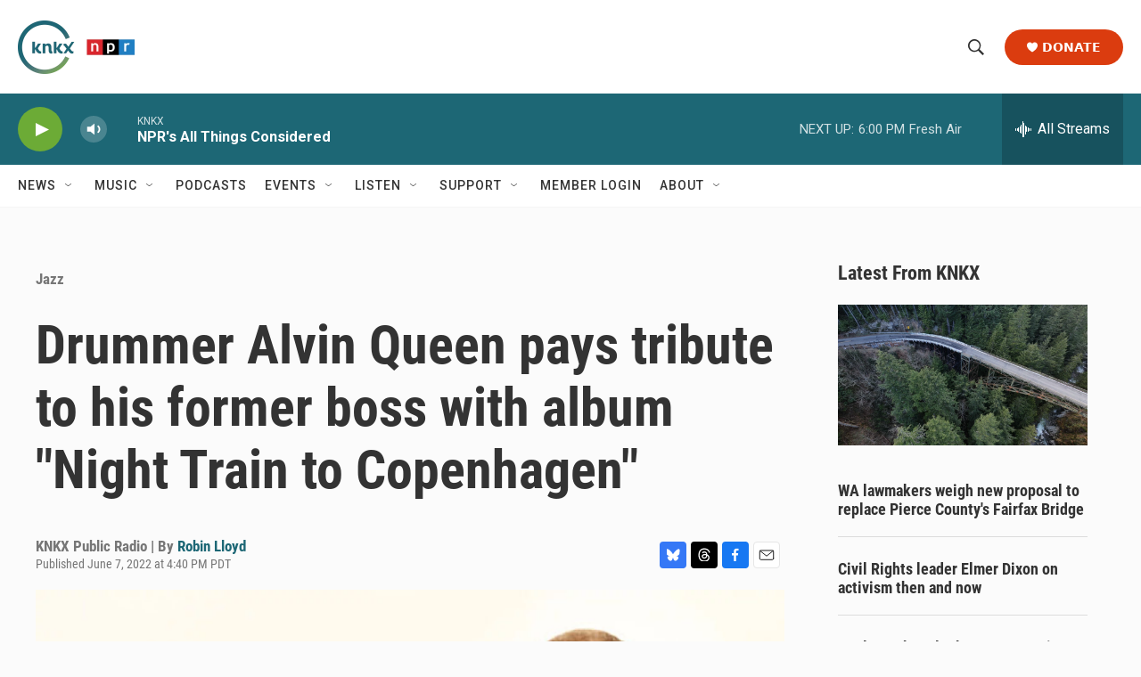

--- FILE ---
content_type: text/html; charset=utf-8
request_url: https://www.google.com/recaptcha/api2/aframe
body_size: 141
content:
<!DOCTYPE HTML><html><head><meta http-equiv="content-type" content="text/html; charset=UTF-8"></head><body><script nonce="-xb4zHO6eKk8l_G7dY4EqA">/** Anti-fraud and anti-abuse applications only. See google.com/recaptcha */ try{var clients={'sodar':'https://pagead2.googlesyndication.com/pagead/sodar?'};window.addEventListener("message",function(a){try{if(a.source===window.parent){var b=JSON.parse(a.data);var c=clients[b['id']];if(c){var d=document.createElement('img');d.src=c+b['params']+'&rc='+(localStorage.getItem("rc::a")?sessionStorage.getItem("rc::b"):"");window.document.body.appendChild(d);sessionStorage.setItem("rc::e",parseInt(sessionStorage.getItem("rc::e")||0)+1);localStorage.setItem("rc::h",'1768952599644');}}}catch(b){}});window.parent.postMessage("_grecaptcha_ready", "*");}catch(b){}</script></body></html>